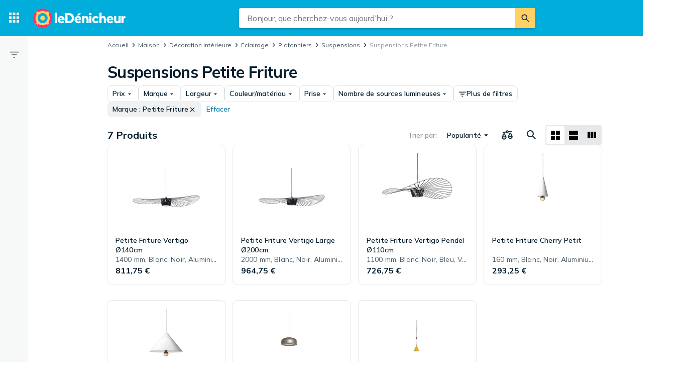

--- FILE ---
content_type: text/plain; charset=utf-8
request_url: https://session-api.cloud.pji.nu/sessions
body_size: -25
content:
Created